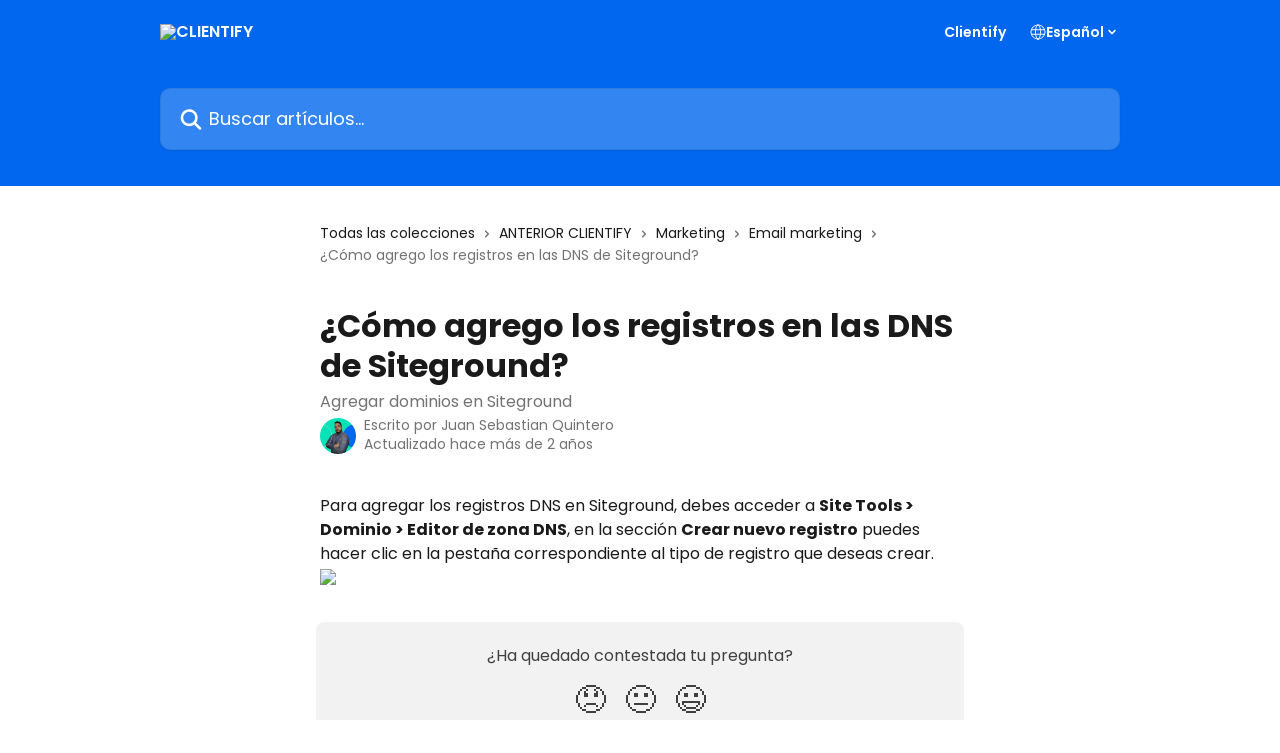

--- FILE ---
content_type: text/html; charset=utf-8
request_url: https://ayuda.clientify.com/es/articles/6763955-como-agrego-los-registros-en-las-dns-de-siteground
body_size: 12217
content:
<!DOCTYPE html><html lang="es"><head><meta charSet="utf-8" data-next-head=""/><title data-next-head="">¿Cómo agrego los registros en las DNS de Siteground? | CLIENTIFY </title><meta property="og:title" content="¿Cómo agrego los registros en las DNS de Siteground? | CLIENTIFY " data-next-head=""/><meta name="twitter:title" content="¿Cómo agrego los registros en las DNS de Siteground? | CLIENTIFY " data-next-head=""/><meta property="og:description" content="Agregar dominios en Siteground" data-next-head=""/><meta name="twitter:description" content="Agregar dominios en Siteground" data-next-head=""/><meta name="description" content="Agregar dominios en Siteground" data-next-head=""/><meta property="og:type" content="article" data-next-head=""/><meta property="og:image" content="https://downloads.intercomcdn.com/i/o/at3hlcqq/702378/0a19142930b12ee70e570068b451/610918ee7307f67c5d4bbd262b502473.jpg" data-next-head=""/><meta property="twitter:image" content="https://downloads.intercomcdn.com/i/o/at3hlcqq/702378/0a19142930b12ee70e570068b451/610918ee7307f67c5d4bbd262b502473.jpg" data-next-head=""/><meta name="robots" content="all" data-next-head=""/><meta name="viewport" content="width=device-width, initial-scale=1" data-next-head=""/><link href="https://intercom.help/clientify-social-crm/assets/favicon" rel="icon" data-next-head=""/><link rel="canonical" href="https://ayuda.clientify.com/es/articles/6763955-como-agrego-los-registros-en-las-dns-de-siteground" data-next-head=""/><link rel="alternate" href="https://ayuda.clientify.com/es/articles/6763955-como-agrego-los-registros-en-las-dns-de-siteground" hrefLang="es" data-next-head=""/><link rel="alternate" href="https://ayuda.clientify.com/es/articles/6763955-como-agrego-los-registros-en-las-dns-de-siteground" hrefLang="x-default" data-next-head=""/><link nonce="OWIlJm9K98IKxzkJlkrHO4QRjcUQ/MfV7iN8qYBozHE=" rel="preload" href="https://static.intercomassets.com/_next/static/css/3141721a1e975790.css" as="style"/><link nonce="OWIlJm9K98IKxzkJlkrHO4QRjcUQ/MfV7iN8qYBozHE=" rel="stylesheet" href="https://static.intercomassets.com/_next/static/css/3141721a1e975790.css" data-n-g=""/><link nonce="OWIlJm9K98IKxzkJlkrHO4QRjcUQ/MfV7iN8qYBozHE=" rel="preload" href="https://static.intercomassets.com/_next/static/css/2e15b5a0835b0524.css" as="style"/><link nonce="OWIlJm9K98IKxzkJlkrHO4QRjcUQ/MfV7iN8qYBozHE=" rel="stylesheet" href="https://static.intercomassets.com/_next/static/css/2e15b5a0835b0524.css"/><noscript data-n-css="OWIlJm9K98IKxzkJlkrHO4QRjcUQ/MfV7iN8qYBozHE="></noscript><script defer="" nonce="OWIlJm9K98IKxzkJlkrHO4QRjcUQ/MfV7iN8qYBozHE=" nomodule="" src="https://static.intercomassets.com/_next/static/chunks/polyfills-42372ed130431b0a.js"></script><script defer="" src="https://static.intercomassets.com/_next/static/chunks/1845.9920dd8b7453512c.js" nonce="OWIlJm9K98IKxzkJlkrHO4QRjcUQ/MfV7iN8qYBozHE="></script><script src="https://static.intercomassets.com/_next/static/chunks/webpack-f4329bec9331e663.js" nonce="OWIlJm9K98IKxzkJlkrHO4QRjcUQ/MfV7iN8qYBozHE=" defer=""></script><script src="https://static.intercomassets.com/_next/static/chunks/framework-1f1b8d38c1d86c61.js" nonce="OWIlJm9K98IKxzkJlkrHO4QRjcUQ/MfV7iN8qYBozHE=" defer=""></script><script src="https://static.intercomassets.com/_next/static/chunks/main-38420d4d11b1f04e.js" nonce="OWIlJm9K98IKxzkJlkrHO4QRjcUQ/MfV7iN8qYBozHE=" defer=""></script><script src="https://static.intercomassets.com/_next/static/chunks/pages/_app-5c47d4d59c1a8572.js" nonce="OWIlJm9K98IKxzkJlkrHO4QRjcUQ/MfV7iN8qYBozHE=" defer=""></script><script src="https://static.intercomassets.com/_next/static/chunks/d0502abb-aa607f45f5026044.js" nonce="OWIlJm9K98IKxzkJlkrHO4QRjcUQ/MfV7iN8qYBozHE=" defer=""></script><script src="https://static.intercomassets.com/_next/static/chunks/6190-ef428f6633b5a03f.js" nonce="OWIlJm9K98IKxzkJlkrHO4QRjcUQ/MfV7iN8qYBozHE=" defer=""></script><script src="https://static.intercomassets.com/_next/static/chunks/5729-6d79ddfe1353a77c.js" nonce="OWIlJm9K98IKxzkJlkrHO4QRjcUQ/MfV7iN8qYBozHE=" defer=""></script><script src="https://static.intercomassets.com/_next/static/chunks/296-7834dcf3444315af.js" nonce="OWIlJm9K98IKxzkJlkrHO4QRjcUQ/MfV7iN8qYBozHE=" defer=""></script><script src="https://static.intercomassets.com/_next/static/chunks/4835-9db7cd232aae5617.js" nonce="OWIlJm9K98IKxzkJlkrHO4QRjcUQ/MfV7iN8qYBozHE=" defer=""></script><script src="https://static.intercomassets.com/_next/static/chunks/2735-8954effe331a5dbf.js" nonce="OWIlJm9K98IKxzkJlkrHO4QRjcUQ/MfV7iN8qYBozHE=" defer=""></script><script src="https://static.intercomassets.com/_next/static/chunks/pages/%5BhelpCenterIdentifier%5D/%5Blocale%5D/articles/%5BarticleSlug%5D-cb17d809302ca462.js" nonce="OWIlJm9K98IKxzkJlkrHO4QRjcUQ/MfV7iN8qYBozHE=" defer=""></script><script src="https://static.intercomassets.com/_next/static/Icn44piAmCMzv8eN8KCdX/_buildManifest.js" nonce="OWIlJm9K98IKxzkJlkrHO4QRjcUQ/MfV7iN8qYBozHE=" defer=""></script><script src="https://static.intercomassets.com/_next/static/Icn44piAmCMzv8eN8KCdX/_ssgManifest.js" nonce="OWIlJm9K98IKxzkJlkrHO4QRjcUQ/MfV7iN8qYBozHE=" defer=""></script><meta name="sentry-trace" content="6f5f1b58a91663ac3a60d5f8b2fb2643-d3580152103db216-0"/><meta name="baggage" content="sentry-environment=production,sentry-release=1fc63fd7a61bf02c4fd1340797953b76e3339c82,sentry-public_key=187f842308a64dea9f1f64d4b1b9c298,sentry-trace_id=6f5f1b58a91663ac3a60d5f8b2fb2643,sentry-org_id=2129,sentry-sampled=false,sentry-sample_rand=0.5790587797064708,sentry-sample_rate=0"/><style id="__jsx-3083761918">:root{--body-bg: rgb(255, 255, 255);
--body-image: none;
--body-bg-rgb: 255, 255, 255;
--body-border: rgb(230, 230, 230);
--body-primary-color: #1a1a1a;
--body-secondary-color: #737373;
--body-reaction-bg: rgb(242, 242, 242);
--body-reaction-text-color: rgb(64, 64, 64);
--body-toc-active-border: #737373;
--body-toc-inactive-border: #f2f2f2;
--body-toc-inactive-color: #737373;
--body-toc-active-font-weight: 400;
--body-table-border: rgb(204, 204, 204);
--body-color: hsl(0, 0%, 0%);
--footer-bg: rgb(255, 255, 255);
--footer-image: none;
--footer-border: rgb(230, 230, 230);
--footer-color: hsl(211, 10%, 61%);
--header-bg: rgb(0, 103, 238);
--header-image: none;
--header-color: hsl(0, 0%, 100%);
--collection-card-bg: rgb(255, 255, 255);
--collection-card-image: none;
--collection-card-color: hsl(201, 61%, 64%);
--card-bg: transparent;
--card-border-color: transparent;
--card-border-inner-radius: 8px;
--card-border-radius: 8px;
--card-shadow: 0 0 #0000;
--search-bar-border-radius: 10px;
--search-bar-width: 100%;
--ticket-blue-bg-color: #dce1f9;
--ticket-blue-text-color: #334bfa;
--ticket-green-bg-color: #d7efdc;
--ticket-green-text-color: #0f7134;
--ticket-orange-bg-color: #ffebdb;
--ticket-orange-text-color: #b24d00;
--ticket-red-bg-color: #ffdbdb;
--ticket-red-text-color: #df2020;
--header-height: 245px;
--header-subheader-background-color: #000000;
--header-subheader-font-color: #FFFFFF;
--content-block-bg: rgb(255, 255, 255);
--content-block-image: none;
--content-block-color: hsl(0, 0%, 10%);
--content-block-button-bg: rgb(51, 75, 250);
--content-block-button-image: none;
--content-block-button-color: hsl(0, 0%, 100%);
--content-block-button-radius: 6px;
--primary-color: hsl(214, 100%, 47%);
--primary-color-alpha-10: hsla(214, 100%, 47%, 0.1);
--primary-color-alpha-60: hsla(214, 100%, 47%, 0.6);
--text-on-primary-color: #ffffff}</style><style id="__jsx-1364445819">:root{--font-family-primary: 'Poppins', 'Poppins Fallback'}</style><style id="__jsx-3010438285">:root{--font-family-secondary: 'Poppins', 'Poppins Fallback'}</style><style id="__jsx-cf6f0ea00fa5c760">.fade-background.jsx-cf6f0ea00fa5c760{background:radial-gradient(333.38%100%at 50%0%,rgba(var(--body-bg-rgb),0)0%,rgba(var(--body-bg-rgb),.00925356)11.67%,rgba(var(--body-bg-rgb),.0337355)21.17%,rgba(var(--body-bg-rgb),.0718242)28.85%,rgba(var(--body-bg-rgb),.121898)35.03%,rgba(var(--body-bg-rgb),.182336)40.05%,rgba(var(--body-bg-rgb),.251516)44.25%,rgba(var(--body-bg-rgb),.327818)47.96%,rgba(var(--body-bg-rgb),.409618)51.51%,rgba(var(--body-bg-rgb),.495297)55.23%,rgba(var(--body-bg-rgb),.583232)59.47%,rgba(var(--body-bg-rgb),.671801)64.55%,rgba(var(--body-bg-rgb),.759385)70.81%,rgba(var(--body-bg-rgb),.84436)78.58%,rgba(var(--body-bg-rgb),.9551)88.2%,rgba(var(--body-bg-rgb),1)100%),var(--header-image),var(--header-bg);background-size:cover;background-position-x:center}</style><style id="__jsx-4bed0c08ce36899e">.article_body a:not(.intercom-h2b-button){color:var(--primary-color)}article a.intercom-h2b-button{background-color:var(--primary-color);border:0}.zendesk-article table{overflow-x:scroll!important;display:block!important;height:auto!important}.intercom-interblocks-unordered-nested-list ul,.intercom-interblocks-ordered-nested-list ol{margin-top:16px;margin-bottom:16px}.intercom-interblocks-unordered-nested-list ul .intercom-interblocks-unordered-nested-list ul,.intercom-interblocks-unordered-nested-list ul .intercom-interblocks-ordered-nested-list ol,.intercom-interblocks-ordered-nested-list ol .intercom-interblocks-ordered-nested-list ol,.intercom-interblocks-ordered-nested-list ol .intercom-interblocks-unordered-nested-list ul{margin-top:0;margin-bottom:0}.intercom-interblocks-image a:focus{outline-offset:3px}</style></head><body><div id="__next"><div dir="ltr" class="h-full w-full"><span class="hidden">Copyright (c) 2023, Intercom, Inc. (<a href="/cdn-cgi/l/email-protection" class="__cf_email__" data-cfemail="2d41484a4c416d444359485f4e4240034442">[email&#160;protected]</a>) with Reserved Font Name &quot;Poppins&quot;.
      This Font Software is licensed under the SIL Open Font License, Version 1.1.</span><span class="hidden">Copyright (c) 2023, Intercom, Inc. (<a href="/cdn-cgi/l/email-protection" class="__cf_email__" data-cfemail="452920222429052c2b312037262a286b2c2a">[email&#160;protected]</a>) with Reserved Font Name &quot;Poppins&quot;.
      This Font Software is licensed under the SIL Open Font License, Version 1.1.</span><a href="#main-content" class="sr-only font-bold text-header-color focus:not-sr-only focus:absolute focus:left-4 focus:top-4 focus:z-50" aria-roledescription="Enlace, Pulse control-opción-flecha derecha para salir">Ir al contenido principal</a><main class="header__lite"><header id="header" data-testid="header" class="jsx-cf6f0ea00fa5c760 flex flex-col text-header-color"><div class="jsx-cf6f0ea00fa5c760 relative flex grow flex-col mb-9 bg-header-bg bg-header-image bg-cover bg-center pb-9"><div id="sr-announcement" aria-live="polite" class="jsx-cf6f0ea00fa5c760 sr-only"></div><div class="jsx-cf6f0ea00fa5c760 flex h-full flex-col items-center marker:shrink-0"><section class="relative flex w-full flex-col mb-6 pb-6"><div class="header__meta_wrapper flex justify-center px-5 pt-6 leading-none sm:px-10"><div class="flex items-center w-240" data-testid="subheader-container"><div class="mo__body header__site_name"><div class="header__logo"><a href="/es/"><img src="https://downloads.intercomcdn.com/i/o/122765/357fde7717ae84b280603572/2f95aefb72b238a6fe209dfbd4c2efb0.png" height="111" alt="CLIENTIFY "/></a></div></div><div><div class="flex items-center font-semibold"><div class="flex items-center md:hidden" data-testid="small-screen-children"><button class="flex items-center border-none bg-transparent px-1.5" data-testid="hamburger-menu-button" aria-label="Abrir menú"><svg width="24" height="24" viewBox="0 0 16 16" xmlns="http://www.w3.org/2000/svg" class="fill-current"><path d="M1.86861 2C1.38889 2 1 2.3806 1 2.85008C1 3.31957 1.38889 3.70017 1.86861 3.70017H14.1314C14.6111 3.70017 15 3.31957 15 2.85008C15 2.3806 14.6111 2 14.1314 2H1.86861Z"></path><path d="M1 8C1 7.53051 1.38889 7.14992 1.86861 7.14992H14.1314C14.6111 7.14992 15 7.53051 15 8C15 8.46949 14.6111 8.85008 14.1314 8.85008H1.86861C1.38889 8.85008 1 8.46949 1 8Z"></path><path d="M1 13.1499C1 12.6804 1.38889 12.2998 1.86861 12.2998H14.1314C14.6111 12.2998 15 12.6804 15 13.1499C15 13.6194 14.6111 14 14.1314 14H1.86861C1.38889 14 1 13.6194 1 13.1499Z"></path></svg></button><div class="fixed right-0 top-0 z-50 h-full w-full hidden" data-testid="hamburger-menu"><div class="flex h-full w-full justify-end bg-black bg-opacity-30"><div class="flex h-fit w-full flex-col bg-white opacity-100 sm:h-full sm:w-1/2"><button class="text-body-font flex items-center self-end border-none bg-transparent pr-6 pt-6" data-testid="hamburger-menu-close-button" aria-label="Cerrar menú"><svg width="24" height="24" viewBox="0 0 16 16" xmlns="http://www.w3.org/2000/svg"><path d="M3.5097 3.5097C3.84165 3.17776 4.37984 3.17776 4.71178 3.5097L7.99983 6.79775L11.2879 3.5097C11.6198 3.17776 12.158 3.17776 12.49 3.5097C12.8219 3.84165 12.8219 4.37984 12.49 4.71178L9.20191 7.99983L12.49 11.2879C12.8219 11.6198 12.8219 12.158 12.49 12.49C12.158 12.8219 11.6198 12.8219 11.2879 12.49L7.99983 9.20191L4.71178 12.49C4.37984 12.8219 3.84165 12.8219 3.5097 12.49C3.17776 12.158 3.17776 11.6198 3.5097 11.2879L6.79775 7.99983L3.5097 4.71178C3.17776 4.37984 3.17776 3.84165 3.5097 3.5097Z"></path></svg></button><nav class="flex flex-col pl-4 text-black"><a target="_blank" rel="noopener noreferrer" href="https://www.clientify.com" class="mx-5 mb-5 text-md no-underline hover:opacity-80 md:mx-3 md:my-0 md:text-base" data-testid="header-link-0">Clientify</a><div class="relative cursor-pointer has-[:focus]:outline"><select class="peer absolute z-10 block h-6 w-full cursor-pointer opacity-0 md:text-base" aria-label="Cambiar idioma" id="language-selector"><option value="/es/articles/6763955-como-agrego-los-registros-en-las-dns-de-siteground" class="text-black" selected="">Español</option></select><div class="mb-10 ml-5 flex items-center gap-1 text-md hover:opacity-80 peer-hover:opacity-80 md:m-0 md:ml-3 md:text-base" aria-hidden="true"><svg id="locale-picker-globe" width="16" height="16" viewBox="0 0 16 16" fill="none" xmlns="http://www.w3.org/2000/svg" class="shrink-0" aria-hidden="true"><path d="M8 15C11.866 15 15 11.866 15 8C15 4.13401 11.866 1 8 1C4.13401 1 1 4.13401 1 8C1 11.866 4.13401 15 8 15Z" stroke="currentColor" stroke-linecap="round" stroke-linejoin="round"></path><path d="M8 15C9.39949 15 10.534 11.866 10.534 8C10.534 4.13401 9.39949 1 8 1C6.60051 1 5.466 4.13401 5.466 8C5.466 11.866 6.60051 15 8 15Z" stroke="currentColor" stroke-linecap="round" stroke-linejoin="round"></path><path d="M1.448 5.75989H14.524" stroke="currentColor" stroke-linecap="round" stroke-linejoin="round"></path><path d="M1.448 10.2402H14.524" stroke="currentColor" stroke-linecap="round" stroke-linejoin="round"></path></svg>Español<svg id="locale-picker-arrow" width="16" height="16" viewBox="0 0 16 16" fill="none" xmlns="http://www.w3.org/2000/svg" class="shrink-0" aria-hidden="true"><path d="M5 6.5L8.00093 9.5L11 6.50187" stroke="currentColor" stroke-width="1.5" stroke-linecap="round" stroke-linejoin="round"></path></svg></div></div></nav></div></div></div></div><nav class="hidden items-center md:flex" data-testid="large-screen-children"><a target="_blank" rel="noopener noreferrer" href="https://www.clientify.com" class="mx-5 mb-5 text-md no-underline hover:opacity-80 md:mx-3 md:my-0 md:text-base" data-testid="header-link-0">Clientify</a><div class="relative cursor-pointer has-[:focus]:outline"><select class="peer absolute z-10 block h-6 w-full cursor-pointer opacity-0 md:text-base" aria-label="Cambiar idioma" id="language-selector"><option value="/es/articles/6763955-como-agrego-los-registros-en-las-dns-de-siteground" class="text-black" selected="">Español</option></select><div class="mb-10 ml-5 flex items-center gap-1 text-md hover:opacity-80 peer-hover:opacity-80 md:m-0 md:ml-3 md:text-base" aria-hidden="true"><svg id="locale-picker-globe" width="16" height="16" viewBox="0 0 16 16" fill="none" xmlns="http://www.w3.org/2000/svg" class="shrink-0" aria-hidden="true"><path d="M8 15C11.866 15 15 11.866 15 8C15 4.13401 11.866 1 8 1C4.13401 1 1 4.13401 1 8C1 11.866 4.13401 15 8 15Z" stroke="currentColor" stroke-linecap="round" stroke-linejoin="round"></path><path d="M8 15C9.39949 15 10.534 11.866 10.534 8C10.534 4.13401 9.39949 1 8 1C6.60051 1 5.466 4.13401 5.466 8C5.466 11.866 6.60051 15 8 15Z" stroke="currentColor" stroke-linecap="round" stroke-linejoin="round"></path><path d="M1.448 5.75989H14.524" stroke="currentColor" stroke-linecap="round" stroke-linejoin="round"></path><path d="M1.448 10.2402H14.524" stroke="currentColor" stroke-linecap="round" stroke-linejoin="round"></path></svg>Español<svg id="locale-picker-arrow" width="16" height="16" viewBox="0 0 16 16" fill="none" xmlns="http://www.w3.org/2000/svg" class="shrink-0" aria-hidden="true"><path d="M5 6.5L8.00093 9.5L11 6.50187" stroke="currentColor" stroke-width="1.5" stroke-linecap="round" stroke-linejoin="round"></path></svg></div></div></nav></div></div></div></div></section><section class="relative mx-5 flex h-full w-full flex-col items-center px-5 sm:px-10"><div class="flex h-full max-w-full flex-col w-240 justify-end" data-testid="main-header-container"><div id="search-bar" class="relative w-full"><form action="/es/" autoComplete="off"><div class="flex w-full flex-col items-start"><div class="relative flex w-full sm:w-search-bar"><label for="search-input" class="sr-only">Buscar artículos...</label><input id="search-input" type="text" autoComplete="off" class="peer w-full rounded-search-bar border border-black-alpha-8 bg-white-alpha-20 p-4 ps-12 font-secondary text-lg text-header-color shadow-search-bar outline-none transition ease-linear placeholder:text-header-color hover:bg-white-alpha-27 hover:shadow-search-bar-hover focus:border-transparent focus:bg-white focus:text-black-10 focus:shadow-search-bar-focused placeholder:focus:text-black-45" placeholder="Buscar artículos..." name="q" aria-label="Buscar artículos..." value=""/><div class="absolute inset-y-0 start-0 flex items-center fill-header-color peer-focus-visible:fill-black-45 pointer-events-none ps-5"><svg width="22" height="21" viewBox="0 0 22 21" xmlns="http://www.w3.org/2000/svg" class="fill-inherit" aria-hidden="true"><path fill-rule="evenodd" clip-rule="evenodd" d="M3.27485 8.7001C3.27485 5.42781 5.92757 2.7751 9.19985 2.7751C12.4721 2.7751 15.1249 5.42781 15.1249 8.7001C15.1249 11.9724 12.4721 14.6251 9.19985 14.6251C5.92757 14.6251 3.27485 11.9724 3.27485 8.7001ZM9.19985 0.225098C4.51924 0.225098 0.724854 4.01948 0.724854 8.7001C0.724854 13.3807 4.51924 17.1751 9.19985 17.1751C11.0802 17.1751 12.8176 16.5627 14.2234 15.5265L19.0981 20.4013C19.5961 20.8992 20.4033 20.8992 20.9013 20.4013C21.3992 19.9033 21.3992 19.0961 20.9013 18.5981L16.0264 13.7233C17.0625 12.3176 17.6749 10.5804 17.6749 8.7001C17.6749 4.01948 13.8805 0.225098 9.19985 0.225098Z"></path></svg></div></div></div></form></div></div></section></div></div></header><div class="z-1 flex shrink-0 grow basis-auto justify-center px-5 sm:px-10"><section data-testid="main-content" id="main-content" class="max-w-full w-240"><section data-testid="article-section" class="section section__article"><div class="justify-center flex"><div class="relative z-3 w-full lg:max-w-160 "><div class="flex pb-6 max-md:pb-2 lg:max-w-160"><div tabindex="-1" class="focus:outline-none"><div class="flex flex-wrap items-baseline pb-4 text-base" tabindex="0" role="navigation" aria-label="Ruta"><a href="/es/" class="pr-2 text-body-primary-color no-underline hover:text-body-secondary-color">Todas las colecciones</a><div class="pr-2" aria-hidden="true"><svg width="6" height="10" viewBox="0 0 6 10" class="block h-2 w-2 fill-body-secondary-color rtl:rotate-180" xmlns="http://www.w3.org/2000/svg"><path fill-rule="evenodd" clip-rule="evenodd" d="M0.648862 0.898862C0.316916 1.23081 0.316916 1.769 0.648862 2.10094L3.54782 4.9999L0.648862 7.89886C0.316916 8.23081 0.316917 8.769 0.648862 9.10094C0.980808 9.43289 1.519 9.43289 1.85094 9.10094L5.35094 5.60094C5.68289 5.269 5.68289 4.73081 5.35094 4.39886L1.85094 0.898862C1.519 0.566916 0.980807 0.566916 0.648862 0.898862Z"></path></svg></div><a href="https://ayuda.clientify.com/es/collections/12931283-anterior-clientify" class="pr-2 text-body-primary-color no-underline hover:text-body-secondary-color" data-testid="breadcrumb-0">ANTERIOR CLIENTIFY</a><div class="pr-2" aria-hidden="true"><svg width="6" height="10" viewBox="0 0 6 10" class="block h-2 w-2 fill-body-secondary-color rtl:rotate-180" xmlns="http://www.w3.org/2000/svg"><path fill-rule="evenodd" clip-rule="evenodd" d="M0.648862 0.898862C0.316916 1.23081 0.316916 1.769 0.648862 2.10094L3.54782 4.9999L0.648862 7.89886C0.316916 8.23081 0.316917 8.769 0.648862 9.10094C0.980808 9.43289 1.519 9.43289 1.85094 9.10094L5.35094 5.60094C5.68289 5.269 5.68289 4.73081 5.35094 4.39886L1.85094 0.898862C1.519 0.566916 0.980807 0.566916 0.648862 0.898862Z"></path></svg></div><a href="https://ayuda.clientify.com/es/collections/2107037-marketing" class="pr-2 text-body-primary-color no-underline hover:text-body-secondary-color" data-testid="breadcrumb-1">Marketing</a><div class="pr-2" aria-hidden="true"><svg width="6" height="10" viewBox="0 0 6 10" class="block h-2 w-2 fill-body-secondary-color rtl:rotate-180" xmlns="http://www.w3.org/2000/svg"><path fill-rule="evenodd" clip-rule="evenodd" d="M0.648862 0.898862C0.316916 1.23081 0.316916 1.769 0.648862 2.10094L3.54782 4.9999L0.648862 7.89886C0.316916 8.23081 0.316917 8.769 0.648862 9.10094C0.980808 9.43289 1.519 9.43289 1.85094 9.10094L5.35094 5.60094C5.68289 5.269 5.68289 4.73081 5.35094 4.39886L1.85094 0.898862C1.519 0.566916 0.980807 0.566916 0.648862 0.898862Z"></path></svg></div><a href="https://ayuda.clientify.com/es/collections/3601557-email-marketing" class="pr-2 text-body-primary-color no-underline hover:text-body-secondary-color" data-testid="breadcrumb-2">Email marketing</a><div class="pr-2" aria-hidden="true"><svg width="6" height="10" viewBox="0 0 6 10" class="block h-2 w-2 fill-body-secondary-color rtl:rotate-180" xmlns="http://www.w3.org/2000/svg"><path fill-rule="evenodd" clip-rule="evenodd" d="M0.648862 0.898862C0.316916 1.23081 0.316916 1.769 0.648862 2.10094L3.54782 4.9999L0.648862 7.89886C0.316916 8.23081 0.316917 8.769 0.648862 9.10094C0.980808 9.43289 1.519 9.43289 1.85094 9.10094L5.35094 5.60094C5.68289 5.269 5.68289 4.73081 5.35094 4.39886L1.85094 0.898862C1.519 0.566916 0.980807 0.566916 0.648862 0.898862Z"></path></svg></div><div class="text-body-secondary-color">¿Cómo agrego los registros en las DNS de Siteground?</div></div></div></div><div class=""><div class="article intercom-force-break"><div class="mb-10 max-lg:mb-6"><div class="flex flex-col gap-4"><div class="flex flex-col"><h1 class="mb-1 font-primary text-2xl font-bold leading-10 text-body-primary-color">¿Cómo agrego los registros en las DNS de Siteground?</h1><div class="text-md font-normal leading-normal text-body-secondary-color"><p>Agregar dominios en Siteground</p></div></div><div class="avatar"><div class="avatar__photo"><img width="24" height="24" src="https://static.intercomassets.com/avatars/5722148/square_128/Perfil_sebastian_quintero_clientify-1749506416.png" alt="Juan Sebastian Quintero avatar" class="inline-flex items-center justify-center rounded-full bg-primary text-lg font-bold leading-6 text-primary-text shadow-solid-2 shadow-body-bg [&amp;:nth-child(n+2)]:hidden lg:[&amp;:nth-child(n+2)]:inline-flex h-8 w-8 sm:h-9 sm:w-9"/></div><div class="avatar__info -mt-0.5 text-base"><span class="text-body-secondary-color"><div>Escrito por <span>Juan Sebastian Quintero</span></div> <!-- -->Actualizado hace más de 2 años</span></div></div></div></div><div class="jsx-4bed0c08ce36899e "><div class="jsx-4bed0c08ce36899e article_body"><article class="jsx-4bed0c08ce36899e "><div class="intercom-interblocks-paragraph no-margin intercom-interblocks-align-left"><p>Para agregar los registros DNS en Siteground, debes acceder a <b>Site Tools &gt; Dominio &gt; Editor de zona DNS</b>, en la sección <b>Crear nuevo registro</b> puedes hacer clic en la pestaña correspondiente al tipo de registro que deseas crear.</p></div><div class="intercom-interblocks-image intercom-interblocks-align-left"><a href="https://clientify.intercom-attachments-1.com/i/o/621722402/6b71d173af0ea2f6e8bae1d4/Screenshot-2022-03-01-at-9.51.50-708x312.png?expires=1768390200&amp;signature=87d1f409983c726707dda3e9bbd5f42a731e3025dccbe2d77827addf724487f7&amp;req=ciImEct8mYFdFb4f3HP0gI40mVncCokiFUDhvSBikSyjKfoNCSL9CCTtnyU5%0AZkDIg8DfcRt9tKQIgA%3D%3D%0A" target="_blank" rel="noreferrer nofollow noopener"><img src="https://clientify.intercom-attachments-1.com/i/o/621722402/6b71d173af0ea2f6e8bae1d4/Screenshot-2022-03-01-at-9.51.50-708x312.png?expires=1768390200&amp;signature=87d1f409983c726707dda3e9bbd5f42a731e3025dccbe2d77827addf724487f7&amp;req=ciImEct8mYFdFb4f3HP0gI40mVncCokiFUDhvSBikSyjKfoNCSL9CCTtnyU5%0AZkDIg8DfcRt9tKQIgA%3D%3D%0A"/></a></div></article></div></div></div></div><div class="intercom-reaction-picker -mb-4 -ml-4 -mr-4 mt-6 rounded-card sm:-mb-2 sm:-ml-1 sm:-mr-1 sm:mt-8" role="group" aria-label="formulario de comentarios"><div class="intercom-reaction-prompt">¿Ha quedado contestada tu pregunta?</div><div class="intercom-reactions-container"><button class="intercom-reaction" aria-label="Reacción: decepcionado/a" tabindex="0" data-reaction-text="disappointed" aria-pressed="false"><span title="Decepcionado/a">😞</span></button><button class="intercom-reaction" aria-label="Reacción: imparcial" tabindex="0" data-reaction-text="neutral" aria-pressed="false"><span title="Imparcial">😐</span></button><button class="intercom-reaction" aria-label="Reacción: sonriente" tabindex="0" data-reaction-text="smiley" aria-pressed="false"><span title="Sonriente">😃</span></button></div></div></div></div></section></section></div><footer id="footer" class="mt-24 shrink-0 bg-footer-bg px-0 py-12 text-left text-base text-footer-color"><div class="shrink-0 grow basis-auto px-5 sm:px-10"><div class="mx-auto max-w-240 sm:w-auto"><div><div class="text-center" data-testid="simple-footer-layout"><div class="align-middle text-lg text-footer-color"><a class="no-underline" href="/es/"><img data-testid="logo-img" src="https://downloads.intercomcdn.com/i/o/122765/357fde7717ae84b280603572/2f95aefb72b238a6fe209dfbd4c2efb0.png" alt="CLIENTIFY " class="max-h-8 contrast-80 inline"/></a></div><div class="mt-10" data-testid="simple-footer-links"><div class="flex flex-row justify-center"><span><ul data-testid="custom-links" class="mb-4 p-0" id="custom-links"><li class="mx-3 inline-block list-none"><a target="_blank" href="https://clientify.com" rel="nofollow noreferrer noopener" data-testid="footer-custom-link-0" class="no-underline">Clientify.com</a></li><li class="mx-3 inline-block list-none"><a target="_blank" href="https://comunidad.clientify.com/" rel="nofollow noreferrer noopener" data-testid="footer-custom-link-1" class="no-underline">Comunidad Clientify</a></li><li class="mx-3 inline-block list-none"><a target="_blank" href="https://academia.clientify.com/" rel="nofollow noreferrer noopener" data-testid="footer-custom-link-2" class="no-underline">Academia Clientify</a></li></ul></span></div><ul data-testid="social-links" class="flex flex-wrap items-center gap-4 p-0 justify-center" id="social-links"><li class="list-none align-middle"><a target="_blank" href="https://www.linkedin.com/company/clientify" rel="nofollow noreferrer noopener" data-testid="footer-social-link-0" class="no-underline"><img src="https://intercom.help/clientify-social-crm/assets/svg/icon:social-linkedin/909aa5" alt="" aria-label="https://www.linkedin.com/company/clientify" width="16" height="16" loading="lazy" data-testid="social-icon-linkedin"/></a></li><li class="list-none align-middle"><a target="_blank" href="https://www.youtube.com/@ClientifyCRM" rel="nofollow noreferrer noopener" data-testid="footer-social-link-1" class="no-underline"><img src="https://intercom.help/clientify-social-crm/assets/svg/icon:social-youtube/909aa5" alt="" aria-label="https://www.youtube.com/@ClientifyCRM" width="16" height="16" loading="lazy" data-testid="social-icon-youtube"/></a></li><li class="list-none align-middle"><a target="_blank" href="https://www.instagram.com/clientify_official/?hl=es" rel="nofollow noreferrer noopener" data-testid="footer-social-link-2" class="no-underline"><img src="https://intercom.help/clientify-social-crm/assets/svg/icon:social-instagram/909aa5" alt="" aria-label="https://www.instagram.com/clientify_official/?hl=es" width="16" height="16" loading="lazy" data-testid="social-icon-instagram"/></a></li></ul></div></div></div></div></div></footer></main></div></div><script data-cfasync="false" src="/cdn-cgi/scripts/5c5dd728/cloudflare-static/email-decode.min.js"></script><script id="__NEXT_DATA__" type="application/json" nonce="OWIlJm9K98IKxzkJlkrHO4QRjcUQ/MfV7iN8qYBozHE=">{"props":{"pageProps":{"app":{"id":"at3hlcqq","messengerUrl":"https://widget.intercom.io/widget/at3hlcqq","name":"Clientify","poweredByIntercomUrl":"https://www.intercom.com/intercom-link?company=Clientify\u0026solution=customer-support\u0026utm_campaign=intercom-link\u0026utm_content=We+run+on+Intercom\u0026utm_medium=help-center\u0026utm_referrer=https%3A%2F%2Fayuda.clientify.com%2Fes%2Farticles%2F6763955-como-agrego-los-registros-en-las-dns-de-siteground\u0026utm_source=desktop-web","features":{"consentBannerBeta":false,"customNotFoundErrorMessage":false,"disableFontPreloading":false,"disableNoMarginClassTransformation":false,"finOnHelpCenter":false,"hideIconsWithBackgroundImages":false,"messengerCustomFonts":false}},"helpCenterSite":{"customDomain":"ayuda.clientify.com","defaultLocale":"es","disableBranding":true,"externalLoginName":null,"externalLoginUrl":null,"footerContactDetails":null,"footerLinks":{"custom":[{"id":17272,"help_center_site_id":11827,"title":"Clientify.com","url":"https://clientify.com","sort_order":1,"link_location":"footer","site_link_group_id":7966},{"id":75318,"help_center_site_id":11827,"title":"Comunidad Clientify","url":"https://comunidad.clientify.com/","sort_order":2,"link_location":"footer","site_link_group_id":7966},{"id":27549,"help_center_site_id":11827,"title":"Academia Clientify","url":"https://academia.clientify.com/","sort_order":3,"link_location":"footer","site_link_group_id":7966}],"socialLinks":[{"iconUrl":"https://intercom.help/clientify-social-crm/assets/svg/icon:social-linkedin","provider":"linkedin","url":"https://www.linkedin.com/company/clientify"},{"iconUrl":"https://intercom.help/clientify-social-crm/assets/svg/icon:social-youtube","provider":"youtube","url":"https://www.youtube.com/@ClientifyCRM"},{"iconUrl":"https://intercom.help/clientify-social-crm/assets/svg/icon:social-instagram","provider":"instagram","url":"https://www.instagram.com/clientify_official/?hl=es"}],"linkGroups":[{"title":null,"links":[{"title":"Clientify.com","url":"https://clientify.com"},{"title":"Comunidad Clientify","url":"https://comunidad.clientify.com/"},{"title":"Academia Clientify","url":"https://academia.clientify.com/"}]}]},"headerLinks":[{"site_link_group_id":89619,"id":75319,"help_center_site_id":11827,"title":"Clientify","url":"https://www.clientify.com","sort_order":1,"link_location":"header"}],"homeCollectionCols":3,"googleAnalyticsTrackingId":"UA-77025618-1","googleTagManagerId":null,"pathPrefixForCustomDomain":null,"seoIndexingEnabled":true,"helpCenterId":11827,"url":"https://ayuda.clientify.com","customizedFooterTextContent":null,"consentBannerConfig":null,"canInjectCustomScripts":false,"scriptSection":1,"customScriptFilesExist":false},"localeLinks":[{"id":"es","absoluteUrl":"https://ayuda.clientify.com/es/articles/6763955-como-agrego-los-registros-en-las-dns-de-siteground","available":true,"name":"Español","selected":true,"url":"/es/articles/6763955-como-agrego-los-registros-en-las-dns-de-siteground"}],"requestContext":{"articleSource":null,"academy":false,"canonicalUrl":"https://ayuda.clientify.com/es/articles/6763955-como-agrego-los-registros-en-las-dns-de-siteground","headerless":false,"isDefaultDomainRequest":false,"nonce":"OWIlJm9K98IKxzkJlkrHO4QRjcUQ/MfV7iN8qYBozHE=","rootUrl":"/es/","sheetUserCipher":null,"type":"help-center"},"theme":{"color":"0067EE","siteName":"CLIENTIFY ","headline":"Centro de conocimiento","headerFontColor":"FFFFFF","logo":"https://downloads.intercomcdn.com/i/o/122765/357fde7717ae84b280603572/2f95aefb72b238a6fe209dfbd4c2efb0.png","logoHeight":"111","header":null,"favicon":"https://intercom.help/clientify-social-crm/assets/favicon","locale":"es","homeUrl":"https://clientify.com","social":"https://downloads.intercomcdn.com/i/o/at3hlcqq/702378/0a19142930b12ee70e570068b451/610918ee7307f67c5d4bbd262b502473.jpg","urlPrefixForDefaultDomain":"https://intercom.help/clientify-social-crm","customDomain":"ayuda.clientify.com","customDomainUsesSsl":true,"customizationOptions":{"customizationType":1,"header":{"backgroundColor":"#0067EE","fontColor":"#FFFFFF","fadeToEdge":false,"backgroundGradient":null,"backgroundImageId":null,"backgroundImageUrl":null},"body":{"backgroundColor":"#ffffff","fontColor":null,"fadeToEdge":null,"backgroundGradient":null,"backgroundImageId":null},"footer":{"backgroundColor":"#ffffff","fontColor":"#909aa5","fadeToEdge":null,"backgroundGradient":null,"backgroundImageId":null,"showRichTextField":false},"layout":{"homePage":{"blocks":[{"type":"tickets-portal-link","enabled":false},{"type":"collection-list","columns":3,"template":0},{"type":"article-list","columns":2,"enabled":false,"localizedContent":[{"title":"","locale":"es","links":[{"articleId":"empty_article_slot","type":"article-link"},{"articleId":"empty_article_slot","type":"article-link"},{"articleId":"empty_article_slot","type":"article-link"},{"articleId":"empty_article_slot","type":"article-link"},{"articleId":"empty_article_slot","type":"article-link"},{"articleId":"empty_article_slot","type":"article-link"}]}]},{"type":"content-block","enabled":false,"columns":1}]},"collectionsPage":{"showArticleDescriptions":true},"articlePage":{},"searchPage":{}},"collectionCard":{"global":{"backgroundColor":null,"fontColor":"#69B3DB","fadeToEdge":null,"backgroundGradient":null,"backgroundImageId":null,"showIcons":true,"backgroundImageUrl":null},"collections":[]},"global":{"font":{"customFontFaces":[],"primary":"Poppins","secondary":"Poppins"},"componentStyle":{"card":{"type":"floating","borderRadius":8}},"namedComponents":{"header":{"subheader":{"enabled":false,"style":{"backgroundColor":"#000000","fontColor":"#FFFFFF"}},"style":{"height":"245px","align":"start","justify":"end"}},"searchBar":{"style":{"width":"100%","borderRadius":10}},"footer":{"type":0}},"brand":{"colors":[],"websiteUrl":""}},"contentBlock":{"blockStyle":{"backgroundColor":"#ffffff","fontColor":"#1a1a1a","fadeToEdge":null,"backgroundGradient":null,"backgroundImageId":null,"backgroundImageUrl":null},"buttonOptions":{"backgroundColor":"#334BFA","fontColor":"#ffffff","borderRadius":6},"isFullWidth":false}},"helpCenterName":"CLIENTIFY","footerLogo":"https://downloads.intercomcdn.com/i/o/122765/357fde7717ae84b280603572/2f95aefb72b238a6fe209dfbd4c2efb0.png","footerLogoHeight":"111","localisedInformation":{"contentBlock":{"locale":"es","title":"Título de la sección de contenido","withButton":false,"description":"","buttonTitle":"Título del botón","buttonUrl":""}}},"user":{"userId":"6d40de82-622f-469a-8403-7b302658bf73","role":"visitor_role","country_code":null},"articleContent":{"articleId":"6763955","author":{"avatar":"https://static.intercomassets.com/avatars/5722148/square_128/Perfil_sebastian_quintero_clientify-1749506416.png","name":"Juan Sebastian Quintero","first_name":"Juan","avatar_shape":"circle"},"blocks":[{"type":"paragraph","text":"Para agregar los registros DNS en Siteground, debes acceder a \u003cb\u003eSite Tools \u0026gt; Dominio \u0026gt; Editor de zona DNS\u003c/b\u003e, en la sección \u003cb\u003eCrear nuevo registro\u003c/b\u003e puedes hacer clic en la pestaña correspondiente al tipo de registro que deseas crear.","class":"no-margin"},{"type":"image","url":"https://clientify.intercom-attachments-1.com/i/o/621722402/6b71d173af0ea2f6e8bae1d4/Screenshot-2022-03-01-at-9.51.50-708x312.png?expires=1768390200\u0026signature=87d1f409983c726707dda3e9bbd5f42a731e3025dccbe2d77827addf724487f7\u0026req=ciImEct8mYFdFb4f3HP0gI40mVncCokiFUDhvSBikSyjKfoNCSL9CCTtnyU5%0AZkDIg8DfcRt9tKQIgA%3D%3D%0A"}],"collectionId":"3601557","description":"Agregar dominios en Siteground","id":"6554166","lastUpdated":"Actualizado hace más de 2 años","relatedArticles":null,"targetUserType":"everyone","title":"¿Cómo agrego los registros en las DNS de Siteground?","showTableOfContents":false,"synced":false,"isStandaloneApp":false},"breadcrumbs":[{"url":"https://ayuda.clientify.com/es/collections/12931283-anterior-clientify","name":"ANTERIOR CLIENTIFY"},{"url":"https://ayuda.clientify.com/es/collections/2107037-marketing","name":"Marketing"},{"url":"https://ayuda.clientify.com/es/collections/3601557-email-marketing","name":"Email marketing"}],"selectedReaction":null,"showReactions":true,"themeCSSCustomProperties":{"--body-bg":"rgb(255, 255, 255)","--body-image":"none","--body-bg-rgb":"255, 255, 255","--body-border":"rgb(230, 230, 230)","--body-primary-color":"#1a1a1a","--body-secondary-color":"#737373","--body-reaction-bg":"rgb(242, 242, 242)","--body-reaction-text-color":"rgb(64, 64, 64)","--body-toc-active-border":"#737373","--body-toc-inactive-border":"#f2f2f2","--body-toc-inactive-color":"#737373","--body-toc-active-font-weight":400,"--body-table-border":"rgb(204, 204, 204)","--body-color":"hsl(0, 0%, 0%)","--footer-bg":"rgb(255, 255, 255)","--footer-image":"none","--footer-border":"rgb(230, 230, 230)","--footer-color":"hsl(211, 10%, 61%)","--header-bg":"rgb(0, 103, 238)","--header-image":"none","--header-color":"hsl(0, 0%, 100%)","--collection-card-bg":"rgb(255, 255, 255)","--collection-card-image":"none","--collection-card-color":"hsl(201, 61%, 64%)","--card-bg":"transparent","--card-border-color":"transparent","--card-border-inner-radius":"8px","--card-border-radius":"8px","--card-shadow":"0 0 #0000","--search-bar-border-radius":"10px","--search-bar-width":"100%","--ticket-blue-bg-color":"#dce1f9","--ticket-blue-text-color":"#334bfa","--ticket-green-bg-color":"#d7efdc","--ticket-green-text-color":"#0f7134","--ticket-orange-bg-color":"#ffebdb","--ticket-orange-text-color":"#b24d00","--ticket-red-bg-color":"#ffdbdb","--ticket-red-text-color":"#df2020","--header-height":"245px","--header-subheader-background-color":"#000000","--header-subheader-font-color":"#FFFFFF","--content-block-bg":"rgb(255, 255, 255)","--content-block-image":"none","--content-block-color":"hsl(0, 0%, 10%)","--content-block-button-bg":"rgb(51, 75, 250)","--content-block-button-image":"none","--content-block-button-color":"hsl(0, 0%, 100%)","--content-block-button-radius":"6px","--primary-color":"hsl(214, 100%, 47%)","--primary-color-alpha-10":"hsla(214, 100%, 47%, 0.1)","--primary-color-alpha-60":"hsla(214, 100%, 47%, 0.6)","--text-on-primary-color":"#ffffff"},"intl":{"defaultLocale":"es","locale":"es","messages":{"layout.skip_to_main_content":"Ir al contenido principal","layout.skip_to_main_content_exit":"Enlace, Pulse control-opción-flecha derecha para salir","article.attachment_icon":"Icono de adjunto","article.related_articles":"Artículos relacionados","article.written_by":"Escrito por \u003cb\u003e{author}\u003c/b\u003e","article.table_of_contents":"Índice de contenidos","breadcrumb.all_collections":"Todas las colecciones","breadcrumb.aria_label":"Ruta","collection.article_count.one":"{count} artículo","collection.article_count.other":"{count} artículos","collection.articles_heading":"Artículos","collection.sections_heading":"Colecciones","collection.written_by.one":"Escrito por \u003cb\u003e{author}\u003c/b\u003e","collection.written_by.two":"Escrito por \u003cb\u003e{author1}\u003c/b\u003e y \u003cb\u003e{author2}\u003c/b\u003e","collection.written_by.three":"Escrito por \u003cb\u003e{author1}\u003c/b\u003e, \u003cb\u003e{author2}\u003c/b\u003e y \u003cb\u003e{author3}\u003c/b\u003e","collection.written_by.four":"Escrito por \u003cb\u003e{author1}\u003c/b\u003e, \u003cb\u003e{author2}\u003c/b\u003e, \u003cb\u003e{author3}\u003c/b\u003e y 1 más","collection.written_by.other":"Escrito por \u003cb\u003e{author1}\u003c/b\u003e, \u003cb\u003e{author2}\u003c/b\u003e, \u003cb\u003e{author3}\u003c/b\u003e y {count} más","collection.by.one":"Por {author}","collection.by.two":"Por {author1} y 1 persona más","collection.by.other":"Por {author1} y {count} personas más","collection.by.count_one":"1 autor","collection.by.count_plural":"{count} autores","community_banner.tip":"Consejo","community_banner.label":"\u003cb\u003e¿Necesitas más ayuda?\u003c/b\u003e Recibe asistencia de nuestro {link}","community_banner.link_label":"Foro de la comunidad","community_banner.description":"Encuentra respuestas y obtén ayuda del servicio de Atención al cliente y de expertos de la comunidad de Intercom","header.headline":"Consejos y respuestas del equipo de {appName}","header.menu.open":"Abrir menú","header.menu.close":"Cerrar menú","locale_picker.aria_label":"Cambiar idioma","not_authorized.cta":"Prueba a enviarnos un mensaje o a iniciar sesión en {link}","not_found.title":"Oh, oh. Esa página no existe.","not_found.not_authorized":"No se puede cargar este artículo, es posible que tengas que iniciar sesión primero","not_found.try_searching":"Prueba a buscar tu respuesta o envíanos un mensaje.","tickets_portal_bad_request.title":"Sin acceso al portal de tickets","tickets_portal_bad_request.learn_more":"Más información","tickets_portal_bad_request.send_a_message":"Ponte en contacto con tu administrador.","no_articles.title":"Centro de ayuda vacío","no_articles.no_articles":"Este Centro de ayuda aún no tiene artículos ni colecciones.","preview.invalid_preview":"No hay vista previa disponible para {previewType}","reaction_picker.did_this_answer_your_question":"¿Ha quedado contestada tu pregunta?","reaction_picker.feedback_form_label":"formulario de comentarios","reaction_picker.reaction.disappointed.title":"Decepcionado/a","reaction_picker.reaction.disappointed.aria_label":"Reacción: decepcionado/a","reaction_picker.reaction.neutral.title":"Imparcial","reaction_picker.reaction.neutral.aria_label":"Reacción: imparcial","reaction_picker.reaction.smiley.title":"Sonriente","reaction_picker.reaction.smiley.aria_label":"Reacción: sonriente","search.box_placeholder_fin":"Haga una pregunta","search.box_placeholder":"Buscar artículos...","search.clear_search":"Borrar consulta de búsqueda","search.fin_card_ask_text":"Pregunte","search.fin_loading_title_1":"Pensando...","search.fin_loading_title_2":"Buscando en las fuentes...","search.fin_loading_title_3":"Analizando...","search.fin_card_description":"Encuentre la respuesta con Fin AI","search.fin_empty_state":"Fin AI no ha podido responder a tu pregunta. Intenta reformularla o preguntar otra cosa.","search.no_results":"No hemos encontrado ningún artículo para:","search.number_of_results":"{count} resultados de búsqueda encontrados","search.submit_btn":"Buscar artículos","search.successful":"Resultados de búsqueda para:","footer.powered_by":"Funcionamos con Intercom","footer.privacy.choice":"Sus opciones de privacidad","footer.social.facebook":"Facebook","footer.social.linkedin":"LinkedIn","footer.social.twitter":"Twitter","tickets.title":"Tickets","tickets.company_selector_option":"Tickets de {companyName}","tickets.all_states":"Todos los estados","tickets.filters.company_tickets":"Todos los tickets","tickets.filters.my_tickets":"Creados por mí","tickets.filters.all":"Todos","tickets.no_tickets_found":"No se ha encontrado ningún ticket","tickets.empty-state.generic.title":"No se ha encontrado ningún ticket","tickets.empty-state.generic.description":"Prueba a usar diferentes palabras clave o filtros.","tickets.empty-state.empty-own-tickets.title":"No hay tickets creados por ti","tickets.empty-state.empty-own-tickets.description":"Los tickets enviados por Messenger o por un agente de atención al cliente con el que mantengas una conversación aparecerán aquí.","tickets.empty-state.empty-q.description":"Prueba a usar diferentes palabras clave o comprobar si hay errores tipográficos.","tickets.navigation.home":"Inicio","tickets.navigation.tickets_portal":"Portal de tickets","tickets.navigation.ticket_details":"Ticket n.º {ticketId}","tickets.view_conversation":"Ver conversación","tickets.send_message":"Envíanos un mensaje","tickets.continue_conversation":"Continuar la conversación","tickets.avatar_image.image_alt":"Avatar de {firstName}","tickets.fields.id":"ID del ticket","tickets.fields.type":"Tipo de ticket","tickets.fields.title":"Título","tickets.fields.description":"Descripción","tickets.fields.created_by":"Creado por","tickets.fields.email_for_notification":"Recibirá una notificación aquí y por correo electrónico","tickets.fields.created_at":"Creado el","tickets.fields.sorting_updated_at":"Última actualización","tickets.fields.state":"Estado del ticket","tickets.fields.assignee":"Persona asignada","tickets.link-block.title":"Portal de tickets.","tickets.link-block.description":"Haz un seguimiento del progreso de todos los tickets relacionados con tu empresa.","tickets.states.submitted":"Enviado","tickets.states.in_progress":"En curso","tickets.states.waiting_on_customer":"Esperándote","tickets.states.resolved":"Resuelto","tickets.states.description.unassigned.submitted":"Nos encargaremos de ello muy pronto","tickets.states.description.assigned.submitted":"{assigneeName} se encargará de ello muy pronto","tickets.states.description.unassigned.in_progress":"Estamos en ello.","tickets.states.description.assigned.in_progress":"{assigneeName} está en ello.","tickets.states.description.unassigned.waiting_on_customer":"Necesitamos que nos facilites más información","tickets.states.description.assigned.waiting_on_customer":"{assigneeName} necesita más información","tickets.states.description.unassigned.resolved":"Hemos completado tu ticket","tickets.states.description.assigned.resolved":"{assigneeName} ha completado tu ticket","tickets.attributes.boolean.true":"Sí","tickets.attributes.boolean.false":"No","tickets.filter_any":"\u003cb\u003e{name}\u003c/b\u003e es cualquier","tickets.filter_single":"\u003cb\u003e{name}\u003c/b\u003e es {value}","tickets.filter_multiple":"\u003cb\u003e{name}\u003c/b\u003e es uno de {count}","tickets.no_options_found":"No se han encontrado opciones","tickets.filters.any_option":"Cualquiera","tickets.filters.state":"Estado","tickets.filters.type":"Tipo","tickets.filters.created_by":"Creado por","tickets.filters.assigned_to":"Asignado a","tickets.filters.created_on":"Creado el","tickets.filters.updated_on":"Actualizado el","tickets.filters.date_range.today":"Hoy","tickets.filters.date_range.yesterday":"Ayer","tickets.filters.date_range.last_week":"La semana pasada","tickets.filters.date_range.last_30_days":"Últimos 30 días","tickets.filters.date_range.last_90_days":"Últimos 90 días","tickets.filters.date_range.custom":"Personalizado","tickets.filters.date_range.apply_custom_range":"Aplicar","tickets.filters.date_range.custom_range.start_date":"De","tickets.filters.date_range.custom_range.end_date":"Para","tickets.filters.clear_filters":"Borrar filtros","cookie_banner.default_text":"Este sitio utiliza cookies y tecnologías similares (“cookies”) que son estrictamente necesarias para su funcionamiento. Nosotros y nuestros socios también desearíamos instalar cookies adicionales para activar las funciones de análisis del rendimiento del sitio, funcionalidad, publicidad y redes sociales. Consulta nuestra {cookiePolicyLink} para más detalles. Puedes cambiar tus preferencias de cookies en nuestra Configuración de cookies.","cookie_banner.gdpr_text":"Este sitio utiliza cookies y tecnologías similares (“cookies”) que son estrictamente necesarias para su funcionamiento. Nosotros y nuestros socios también desearíamos instalar cookies adicionales para activar las funciones de análisis del rendimiento del sitio, funcionalidad, publicidad y redes sociales. Consulta nuestra {cookiePolicyLink} para más detalles. Puedes cambiar tus preferencias de cookies en nuestra Configuración de cookies.","cookie_banner.ccpa_text":"Este sitio emplea cookies y otras tecnologías que nosotros y nuestros proveedores externos utilizamos para monitorizar y registrar datos personales sobre ti y tus interacciones con el sitio (por ejemplo, contenidos vistos, movimientos del cursor, grabaciones de pantalla y contenidos del chat) para los fines descritos en nuestra Política de cookies. Al continuar en nuestro sitio, aceptas nuestros {websiteTermsLink}, {privacyPolicyLink} y {cookiePolicyLink}.","cookie_banner.simple_text":"Usamos cookies para el correcto funcionamiento de nuestro sitio y también con fines analíticos y publicitarios. Puedes activar o desactivar las cookies opcionales como prefieras. Consulta nuestra {cookiePolicyLink} para más información.","cookie_banner.cookie_policy":"Política de Cookies","cookie_banner.website_terms":"Términos de uso del sitio web","cookie_banner.privacy_policy":"Política de Privacidad","cookie_banner.accept_all":"Aceptar todo","cookie_banner.accept":"Aceptar","cookie_banner.reject_all":"Rechazar todas","cookie_banner.manage_cookies":"Gestionar cookies","cookie_banner.close":"Cerrar el banner","cookie_settings.close":"Cerrar","cookie_settings.title":"Configuración de cookies","cookie_settings.description":"Utilizamos cookies para mejorar tu experiencia. A continuación puedes personalizar tus preferencias o consultar nuestra {cookiePolicyLink} para más detalles.","cookie_settings.ccpa_title":"Sus opciones de privacidad","cookie_settings.ccpa_description":"Tienes derecho a oponerte a la venta de tus datos personales. Consulta nuestra {cookiePolicyLink} para obtener más detalles sobre el uso que hacemos de tus datos.","cookie_settings.save_preferences":"Guardar preferencias"}},"_sentryTraceData":"6f5f1b58a91663ac3a60d5f8b2fb2643-3a22bd655a90d6bd-0","_sentryBaggage":"sentry-environment=production,sentry-release=1fc63fd7a61bf02c4fd1340797953b76e3339c82,sentry-public_key=187f842308a64dea9f1f64d4b1b9c298,sentry-trace_id=6f5f1b58a91663ac3a60d5f8b2fb2643,sentry-org_id=2129,sentry-sampled=false,sentry-sample_rand=0.5790587797064708,sentry-sample_rate=0"},"__N_SSP":true},"page":"/[helpCenterIdentifier]/[locale]/articles/[articleSlug]","query":{"helpCenterIdentifier":"clientify-social-crm","locale":"es","articleSlug":"6763955-como-agrego-los-registros-en-las-dns-de-siteground"},"buildId":"Icn44piAmCMzv8eN8KCdX","assetPrefix":"https://static.intercomassets.com","isFallback":false,"isExperimentalCompile":false,"dynamicIds":[21845],"gssp":true,"scriptLoader":[]}</script><script defer src="https://static.cloudflareinsights.com/beacon.min.js/vcd15cbe7772f49c399c6a5babf22c1241717689176015" integrity="sha512-ZpsOmlRQV6y907TI0dKBHq9Md29nnaEIPlkf84rnaERnq6zvWvPUqr2ft8M1aS28oN72PdrCzSjY4U6VaAw1EQ==" nonce="OWIlJm9K98IKxzkJlkrHO4QRjcUQ/MfV7iN8qYBozHE=" data-cf-beacon='{"version":"2024.11.0","token":"371e19560d7e4c4da88d3674b6d6164f","server_timing":{"name":{"cfCacheStatus":true,"cfEdge":true,"cfExtPri":true,"cfL4":true,"cfOrigin":true,"cfSpeedBrain":true},"location_startswith":null}}' crossorigin="anonymous"></script>
</body></html>